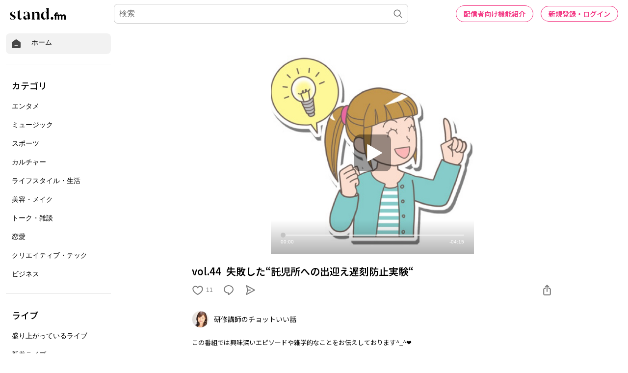

--- FILE ---
content_type: text/html; charset=utf-8
request_url: https://www.google.com/recaptcha/api2/aframe
body_size: 164
content:
<!DOCTYPE HTML><html><head><meta http-equiv="content-type" content="text/html; charset=UTF-8"></head><body><script nonce="0WTxrngEmqtAlRnql5np_Q">/** Anti-fraud and anti-abuse applications only. See google.com/recaptcha */ try{var clients={'sodar':'https://pagead2.googlesyndication.com/pagead/sodar?'};window.addEventListener("message",function(a){try{if(a.source===window.parent){var b=JSON.parse(a.data);var c=clients[b['id']];if(c){var d=document.createElement('img');d.src=c+b['params']+'&rc='+(localStorage.getItem("rc::a")?sessionStorage.getItem("rc::b"):"");window.document.body.appendChild(d);sessionStorage.setItem("rc::e",parseInt(sessionStorage.getItem("rc::e")||0)+1);localStorage.setItem("rc::h",'1768352348572');}}}catch(b){}});window.parent.postMessage("_grecaptcha_ready", "*");}catch(b){}</script></body></html>